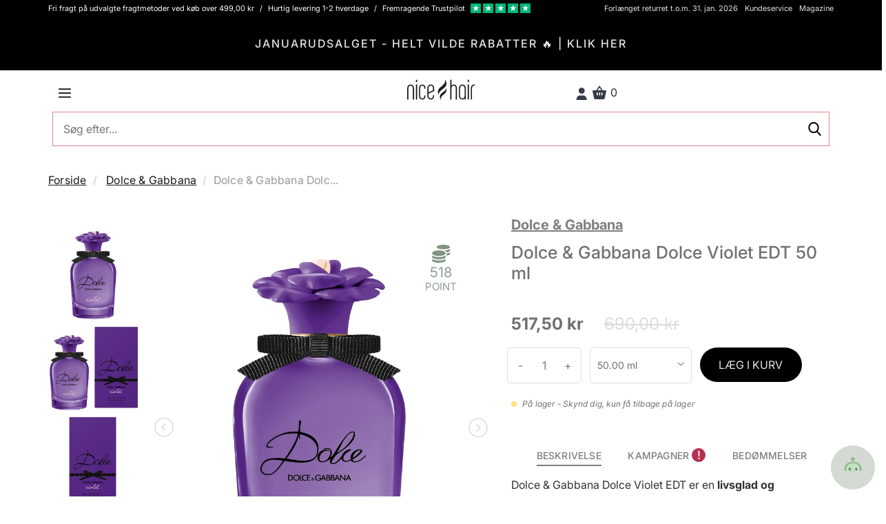

--- FILE ---
content_type: text/html; charset=UTF-8
request_url: https://nicehair.dk/catalog/product/_ajax-get-product-recommendations?type=purchasedWith&product_id=103438&location=Product+Details+Page
body_size: 1906
content:
<h3 class="text-center">Andre købte også</h3> <div class="product-list" data-gmp-list-name="Untracked list"> <div class="productrow"> <div class="row"> <div class="slider-container"> <section class="recommendations-slider slider"> <div class="routine-option"> <div class="col-xs-6 col-sm-4 col-md-4 col-lg-3 product" data-scarabitem="108682" data-product_id="108682" data-product_type="simple" data-product_price="562.5" data-product_name="Jean Paul Gaultier Le Beau Paradise Garden EDP 125 ml" data-product_section="" data-product_brand="Jean Paul Gaultier" data-currency_code="DKK" data-google_category="" > <div class="product-list-data hide-banners" data-product_id="108682" data-product_type="simple" data-product_price="562.5" data-product_name="Jean Paul Gaultier Le Beau Paradise Garden EDP 125 ml" data-product_section="" data-product_brand="Jean Paul Gaultier" data-currency_code="DKK" data-google_category=""> <div class="inner-product above-thousand"> <div class="product-image"> <a href="https://nicehair.dk/jean-paul-gaultier-le-beau-paradise-garden-edp-125-ml.html" alt="Jean Paul Gaultier Le Beau Paradise Garden EDP 125 ml" title="Jean Paul Gaultier Le Beau Paradise Garden EDP 125 ml"> <div class="new-listing-badge black"> Black </div> </a> <a class="go-to-product-details" href="https://nicehair.dk/jean-paul-gaultier-le-beau-paradise-garden-edp-125-ml.html" title="Jean Paul Gaultier Le Beau Paradise Garden EDP 125 ml" class="product-image" data-product_url="https://nicehair.dk/jean-paul-gaultier-le-beau-paradise-garden-edp-125-ml.html"> <img class="lazy" data-src="//distcdn.nicehair.dk/products/108682/thumbnails/8435415091275_4.webp" alt="Jean Paul Gaultier Le Beau Paradise Garden EDP 125 ml" title="Jean Paul Gaultier Le Beau Paradise Garden EDP 125 ml" > </a> </div> <span class="product-name"> <a class="go-to-product-details" href="https://nicehair.dk/jean-paul-gaultier-le-beau-paradise-garden-edp-125-ml.html" title="Jean Paul Gaultier Le Beau Paradise Garden EDP 125 ml" data-product_url="https://nicehair.dk/jean-paul-gaultier-le-beau-paradise-garden-edp-125-ml.html">Jean Paul Gaultier Le Beau Paradise Garden EDP 125 ml</a> </span> <div class="reviews"> </div> <div class="price-box"> <div class="price-type-container"> </div> <div class="special-price discount-from-msrp"> <span class="price-including-tax"> <span class="price"> 562,50 kr </span> </span> </div> <div class="old-price"> <span class="price">1.080,00 kr</span> </div> </div> <div class="actions add-to-cart-wrap" data-product_id="108682" data-product_type="simple" data-product_price="562.5" data-product_name="Jean Paul Gaultier Le Beau Paradise Garden EDP 125 ml" data-product_section="" data-product_brand="Jean Paul Gaultier" data-currency_code="DKK" data-google_category=""> <button type="button" title="LÆG I KURV" class="add-to-cart-list-btn add-to-cart product-simple btn primary small full-width"> LÆG I KURV </button> </div> </div> </div> </div> </div> <div class="routine-option"> <div class="col-xs-6 col-sm-4 col-md-4 col-lg-3 product" data-scarabitem="102265" data-product_id="102265" data-product_type="simple" data-product_price="960" data-product_name="Carolina Herrera Good Girl Blush EDP 50 ml" data-product_section="" data-product_brand="Carolina Herrera" data-currency_code="DKK" data-google_category="" > <div class="product-list-data hide-banners" data-product_id="102265" data-product_type="simple" data-product_price="960" data-product_name="Carolina Herrera Good Girl Blush EDP 50 ml" data-product_section="" data-product_brand="Carolina Herrera" data-currency_code="DKK" data-google_category=""> <div class="inner-product "> <div class="product-image"> <a href="https://nicehair.dk/carolina-herrera-good-girl-blush-edp-50-ml-1.html" alt="Carolina Herrera Good Girl Blush EDP 50 ml" title="Carolina Herrera Good Girl Blush EDP 50 ml"> <div class="new-listing-badge black"> Black </div> </a> <a class="go-to-product-details" href="https://nicehair.dk/carolina-herrera-good-girl-blush-edp-50-ml-1.html" title="Carolina Herrera Good Girl Blush EDP 50 ml" class="product-image" data-product_url="https://nicehair.dk/carolina-herrera-good-girl-blush-edp-50-ml-1.html"> <img class="lazy" data-src="//distcdn.nicehair.dk/products/102265/thumbnails/carolina-herrera-good-girl-blush-edp-50-ml-1747041588.webp" alt="Carolina Herrera Good Girl Blush EDP 50 ml" title="Carolina Herrera Good Girl Blush EDP 50 ml" > </a> </div> <span class="product-name"> <a class="go-to-product-details" href="https://nicehair.dk/carolina-herrera-good-girl-blush-edp-50-ml-1.html" title="Carolina Herrera Good Girl Blush EDP 50 ml" data-product_url="https://nicehair.dk/carolina-herrera-good-girl-blush-edp-50-ml-1.html">Carolina Herrera Good Girl Blush EDP 50 ml</a> </span> <div class="reviews"> </div> <div class="price-box"> <div class="price-type-container"> </div> <div class="special-price "> <span class="price-including-tax"> <span class="price"> 960,00 kr </span> </span> </div> </div> <div class="actions add-to-cart-wrap" data-product_id="102265" data-product_type="simple" data-product_price="960" data-product_name="Carolina Herrera Good Girl Blush EDP 50 ml" data-product_section="" data-product_brand="Carolina Herrera" data-currency_code="DKK" data-google_category=""> <button type="button" title="LÆG I KURV" class="add-to-cart-list-btn add-to-cart product-simple btn primary small full-width"> LÆG I KURV </button> </div> </div> </div> </div> </div> <div class="routine-option"> <div class="col-xs-6 col-sm-4 col-md-4 col-lg-3 product" data-scarabitem="87854" data-product_id="87854" data-product_type="simple" data-product_price="324" data-product_name="Kérastase Genesis Cure Serum Anti-Chute Fortifiant Scalp Serum 90 ml" data-product_section="" data-product_brand="Kérastase" data-currency_code="DKK" data-google_category="" > <div class="product-list-data hide-banners" data-product_id="87854" data-product_type="simple" data-product_price="324" data-product_name="Kérastase Genesis Cure Serum Anti-Chute Fortifiant Scalp Serum 90 ml" data-product_section="" data-product_brand="Kérastase" data-currency_code="DKK" data-google_category=""> <div class="inner-product "> <div class="product-image"> <a href="https://nicehair.dk/kerastase-genesis-cure-serum-anti-chute-fortifiant-90-ml.html" alt="Kérastase Genesis Cure Serum Anti-Chute Fortifiant Scalp Serum 90 ml" title="Kérastase Genesis Cure Serum Anti-Chute Fortifiant Scalp Serum 90 ml"> <div class="new-listing-badge black"> Black </div> </a> <a class="go-to-product-details" href="https://nicehair.dk/kerastase-genesis-cure-serum-anti-chute-fortifiant-90-ml.html" title="Kérastase Genesis Cure Serum Anti-Chute Fortifiant Scalp Serum 90 ml" class="product-image" data-product_url="https://nicehair.dk/kerastase-genesis-cure-serum-anti-chute-fortifiant-90-ml.html"> <img class="lazy" data-src="//distcdn.nicehair.dk/products/87854/thumbnails/kerastase-genesis-cure-serum-anti-chute-fortifiant-scalp-serum-90-ml-1754551884.webp" alt="Kérastase Genesis Cure Serum Anti-Chute Fortifiant Scalp Serum 90 ml" title="Kérastase Genesis Cure Serum Anti-Chute Fortifiant Scalp Serum 90 ml" > </a> </div> <span class="product-name"> <a class="go-to-product-details" href="https://nicehair.dk/kerastase-genesis-cure-serum-anti-chute-fortifiant-90-ml.html" title="Kérastase Genesis Cure Serum Anti-Chute Fortifiant Scalp Serum 90 ml" data-product_url="https://nicehair.dk/kerastase-genesis-cure-serum-anti-chute-fortifiant-90-ml.html">Kérastase Genesis Cure Serum Anti-Chute Fortifiant Scalp Serum 90 ml</a> </span> <div class="reviews"> </div> <div class="price-box"> <div class="price-type-container"> </div> <div class="special-price discount-from-msrp"> <span class="price-including-tax"> <span class="price"> 324,00 kr </span> </span> </div> <div class="old-price"> <span class="price">470,00 kr</span> </div> </div> <div class="actions add-to-cart-wrap" data-product_id="87854" data-product_type="simple" data-product_price="324" data-product_name="Kérastase Genesis Cure Serum Anti-Chute Fortifiant Scalp Serum 90 ml" data-product_section="" data-product_brand="Kérastase" data-currency_code="DKK" data-google_category=""> <button type="button" title="LÆG I KURV" class="add-to-cart-list-btn add-to-cart product-simple btn primary small full-width"> LÆG I KURV </button> </div> </div> </div> </div> </div> <div class="routine-option"> <div class="col-xs-6 col-sm-4 col-md-4 col-lg-3 product" data-scarabitem="97774" data-product_id="97774" data-product_type="simple" data-product_price="499" data-product_name="NICMA Styling Auto Twist Curler" data-product_section="" data-product_brand="NICMA Styling" data-currency_code="DKK" data-google_category="" > <div class="product-list-data hide-banners" data-product_id="97774" data-product_type="simple" data-product_price="499" data-product_name="NICMA Styling Auto Twist Curler" data-product_section="" data-product_brand="NICMA Styling" data-currency_code="DKK" data-google_category=""> <div class="inner-product "> <div class="product-image"> <a href="https://nicehair.dk/nicma-styling-professional-auto-twist-curlern.html" alt="NICMA Styling Auto Twist Curler" title="NICMA Styling Auto Twist Curler"> <div class="new-listing-badge black"> Black </div> </a> <a class="go-to-product-details" href="https://nicehair.dk/nicma-styling-professional-auto-twist-curlern.html" title="NICMA Styling Auto Twist Curler" class="product-image" data-product_url="https://nicehair.dk/nicma-styling-professional-auto-twist-curlern.html"> <img class="lazy" data-src="//distcdn.nicehair.dk/products/97774/thumbnails/nicma-styling-auto-twist-curler-1738319905.webp" alt="NICMA Styling Auto Twist Curler" title="NICMA Styling Auto Twist Curler" > </a> </div> <span class="product-name"> <a class="go-to-product-details" href="https://nicehair.dk/nicma-styling-professional-auto-twist-curlern.html" title="NICMA Styling Auto Twist Curler" data-product_url="https://nicehair.dk/nicma-styling-professional-auto-twist-curlern.html">NICMA Styling Auto Twist Curler</a> </span> <div class="reviews"> </div> <div class="price-box"> <div class="price-type-container"> </div> <div class="special-price discount-from-msrp"> <span class="price-including-tax"> <span class="price"> 499,00 kr </span> </span> </div> <div class="old-price"> <span class="price">699,00 kr</span> </div> </div> <div class="actions add-to-cart-wrap" data-product_id="97774" data-product_type="simple" data-product_price="499" data-product_name="NICMA Styling Auto Twist Curler" data-product_section="" data-product_brand="NICMA Styling" data-currency_code="DKK" data-google_category=""> <button type="button" title="LÆG I KURV" class="add-to-cart-list-btn add-to-cart product-simple btn primary small full-width"> LÆG I KURV </button> </div> </div> </div> </div> </div> <div class="routine-option"> <div class="col-xs-6 col-sm-4 col-md-4 col-lg-3 product" data-scarabitem="75422" data-product_id="75422" data-product_type="simple" data-product_price="149" data-product_name="Olaplex NO.4 Bond Maintenance Shampoo 250 ml" data-product_section="" data-product_brand="Olaplex" data-currency_code="DKK" data-google_category="" > <div class="product-list-data hide-banners" data-product_id="75422" data-product_type="simple" data-product_price="149" data-product_name="Olaplex NO.4 Bond Maintenance Shampoo 250 ml" data-product_section="" data-product_brand="Olaplex" data-currency_code="DKK" data-google_category=""> <div class="inner-product "> <div class="product-image"> <a href="https://nicehair.dk/-olaplex-bond-maintenance-shampoo-no4-250-ml.html" alt="Olaplex NO.4 Bond Maintenance Shampoo 250 ml" title="Olaplex NO.4 Bond Maintenance Shampoo 250 ml"> <div class="new-listing-badge black"> Black </div> </a> <a class="go-to-product-details" href="https://nicehair.dk/-olaplex-bond-maintenance-shampoo-no4-250-ml.html" title="Olaplex NO.4 Bond Maintenance Shampoo 250 ml" class="product-image" data-product_url="https://nicehair.dk/-olaplex-bond-maintenance-shampoo-no4-250-ml.html"> <img class="lazy" data-src="//distcdn.nicehair.dk/products/75422/thumbnails/olaplex-no4-bond-maintenance-shampoo-250-ml-1677221254.webp" alt="Olaplex NO.4 Bond Maintenance Shampoo 250 ml" title="Olaplex NO.4 Bond Maintenance Shampoo 250 ml" > </a> </div> <span class="product-name"> <a class="go-to-product-details" href="https://nicehair.dk/-olaplex-bond-maintenance-shampoo-no4-250-ml.html" title="Olaplex NO.4 Bond Maintenance Shampoo 250 ml" data-product_url="https://nicehair.dk/-olaplex-bond-maintenance-shampoo-no4-250-ml.html">Olaplex NO.4 Bond Maintenance Shampoo 250 ml</a> </span> <div class="reviews"> </div> <div class="price-box"> <div class="price-type-container"> </div> <div class="special-price discount-from-msrp"> <span class="price-including-tax"> <span class="price"> 149,00 kr </span> </span> </div> <div class="old-price"> <span class="price">259,00 kr</span> </div> </div> <div class="actions add-to-cart-wrap" data-product_id="75422" data-product_type="simple" data-product_price="149" data-product_name="Olaplex NO.4 Bond Maintenance Shampoo 250 ml" data-product_section="" data-product_brand="Olaplex" data-currency_code="DKK" data-google_category=""> <button type="button" title="LÆG I KURV" class="add-to-cart-list-btn add-to-cart product-simple btn primary small full-width"> LÆG I KURV </button> </div> </div> </div> </div> </div> <div class="routine-option"> <div class="col-xs-6 col-sm-4 col-md-4 col-lg-3 product" data-scarabitem="75425" data-product_id="75425" data-product_type="simple" data-product_price="149" data-product_name="Olaplex NO.5 Bond Maintenance Conditioner 250 ml" data-product_section="" data-product_brand="Olaplex" data-currency_code="DKK" data-google_category="" > <div class="product-list-data hide-banners" data-product_id="75425" data-product_type="simple" data-product_price="149" data-product_name="Olaplex NO.5 Bond Maintenance Conditioner 250 ml" data-product_section="" data-product_brand="Olaplex" data-currency_code="DKK" data-google_category=""> <div class="inner-product "> <div class="product-image"> <a href="https://nicehair.dk/olaplex-bond-maintenance-no5-250-ml.html" alt="Olaplex NO.5 Bond Maintenance Conditioner 250 ml" title="Olaplex NO.5 Bond Maintenance Conditioner 250 ml"> <div class="new-listing-badge black"> Black </div> </a> <a class="go-to-product-details" href="https://nicehair.dk/olaplex-bond-maintenance-no5-250-ml.html" title="Olaplex NO.5 Bond Maintenance Conditioner 250 ml" class="product-image" data-product_url="https://nicehair.dk/olaplex-bond-maintenance-no5-250-ml.html"> <img class="lazy" data-src="//distcdn.nicehair.dk/products/75425/thumbnails/olaplex-no5-bond-maintenance-conditioner-250-ml-1677229727.webp" alt="Olaplex NO.5 Bond Maintenance Conditioner 250 ml" title="Olaplex NO.5 Bond Maintenance Conditioner 250 ml" > </a> </div> <span class="product-name"> <a class="go-to-product-details" href="https://nicehair.dk/olaplex-bond-maintenance-no5-250-ml.html" title="Olaplex NO.5 Bond Maintenance Conditioner 250 ml" data-product_url="https://nicehair.dk/olaplex-bond-maintenance-no5-250-ml.html">Olaplex NO.5 Bond Maintenance Conditioner 250 ml</a> </span> <div class="reviews"> </div> <div class="price-box"> <div class="price-type-container"> </div> <div class="special-price discount-from-msrp"> <span class="price-including-tax"> <span class="price"> 149,00 kr </span> </span> </div> <div class="old-price"> <span class="price">259,00 kr</span> </div> </div> <div class="actions add-to-cart-wrap" data-product_id="75425" data-product_type="simple" data-product_price="149" data-product_name="Olaplex NO.5 Bond Maintenance Conditioner 250 ml" data-product_section="" data-product_brand="Olaplex" data-currency_code="DKK" data-google_category=""> <button type="button" title="LÆG I KURV" class="add-to-cart-list-btn add-to-cart product-simple btn primary small full-width"> LÆG I KURV </button> </div> </div> </div> </div> </div> <div class="routine-option"> <div class="col-xs-6 col-sm-4 col-md-4 col-lg-3 product" data-scarabitem="103107" data-product_id="103107" data-product_type="simple" data-product_price="29" data-product_name="Ecooking Hair Spray 75 ml (BEMÆRK DATO)" data-product_section="" data-product_brand="Ecooking" data-currency_code="DKK" data-google_category="" > <div class="product-list-data hide-banners" data-product_id="103107" data-product_type="simple" data-product_price="29" data-product_name="Ecooking Hair Spray 75 ml (BEMÆRK DATO)" data-product_section="" data-product_brand="Ecooking" data-currency_code="DKK" data-google_category=""> <div class="inner-product "> <div class="product-image"> <a href="https://nicehair.dk/ecooking-hair-spray-75-ml.html" alt="Ecooking Hair Spray 75 ml (BEMÆRK DATO)" title="Ecooking Hair Spray 75 ml (BEMÆRK DATO)"> <div class="new-listing-badge black"> Black </div> </a> <a class="go-to-product-details" href="https://nicehair.dk/ecooking-hair-spray-75-ml.html" title="Ecooking Hair Spray 75 ml (BEMÆRK DATO)" class="product-image" data-product_url="https://nicehair.dk/ecooking-hair-spray-75-ml.html"> <img class="lazy" data-src="//distcdn.nicehair.dk/products/103107/thumbnails/ecooking-hair-spray-75-ml-1755506929.webp" alt="Ecooking Hair Spray 75 ml (BEMÆRK DATO)" title="Ecooking Hair Spray 75 ml (BEMÆRK DATO)" > </a> </div> <span class="product-name"> <a class="go-to-product-details" href="https://nicehair.dk/ecooking-hair-spray-75-ml.html" title="Ecooking Hair Spray 75 ml (BEMÆRK DATO)" data-product_url="https://nicehair.dk/ecooking-hair-spray-75-ml.html">Ecooking Hair Spray 75 ml (BEMÆRK DATO)</a> </span> <div class="reviews"> </div> <div class="price-box"> <div class="price-type-container"> </div> <div class="special-price discount-from-msrp"> <span class="price-including-tax"> <span class="price"> 29,00 kr </span> </span> </div> <div class="old-price"> <span class="price">89,95 kr</span> </div> </div> <div class="actions add-to-cart-wrap" data-product_id="103107" data-product_type="simple" data-product_price="29" data-product_name="Ecooking Hair Spray 75 ml (BEMÆRK DATO)" data-product_section="" data-product_brand="Ecooking" data-currency_code="DKK" data-google_category=""> <button type="button" title="LÆG I KURV" class="add-to-cart-list-btn add-to-cart product-simple btn primary small full-width"> LÆG I KURV </button> </div> </div> </div> </div> </div> <div class="routine-option"> <div class="col-xs-6 col-sm-4 col-md-4 col-lg-3 product" data-scarabitem="19794" data-product_id="19794" data-product_type="simple" data-product_price="42.09" data-product_name="RefectoCil (NR. 3) Naturlig Brun - 15 gr." data-product_section="" data-product_brand="Refectocil" data-currency_code="DKK" data-google_category="" > <div class="product-list-data hide-banners" data-product_id="19794" data-product_type="simple" data-product_price="42.09" data-product_name="RefectoCil (NR. 3) Naturlig Brun - 15 gr." data-product_section="" data-product_brand="Refectocil" data-currency_code="DKK" data-google_category=""> <div class="inner-product "> <div class="product-image"> <a href="https://nicehair.dk/refectocil-nr-3-brun-15-gr.html" alt="RefectoCil (NR. 3) Naturlig Brun - 15 gr." title="RefectoCil (NR. 3) Naturlig Brun - 15 gr."> <div class="new-listing-badge black"> Black </div> </a> <a class="go-to-product-details" href="https://nicehair.dk/refectocil-nr-3-brun-15-gr.html" title="RefectoCil (NR. 3) Naturlig Brun - 15 gr." class="product-image" data-product_url="https://nicehair.dk/refectocil-nr-3-brun-15-gr.html"> <img class="lazy" data-src="//distcdn.nicehair.dk/products/19794/thumbnails/refectocil-nr-3-brun-15-gr-1657085766.jpg" alt="RefectoCil (NR. 3) Naturlig Brun - 15 gr." title="RefectoCil (NR. 3) Naturlig Brun - 15 gr." > </a> </div> <span class="product-name"> <a class="go-to-product-details" href="https://nicehair.dk/refectocil-nr-3-brun-15-gr.html" title="RefectoCil (NR. 3) Naturlig Brun - 15 gr." data-product_url="https://nicehair.dk/refectocil-nr-3-brun-15-gr.html">RefectoCil (NR. 3) Naturlig Brun - 15 gr.</a> </span> <div class="reviews"> </div> <div class="price-box"> <div class="price-type-container"> </div> <div class="special-price discount-from-msrp"> <span class="price-including-tax"> <span class="price"> 42,09 kr </span> </span> </div> <div class="old-price"> <span class="price">59,00 kr</span> </div> </div> <div class="actions add-to-cart-wrap" data-product_id="19794" data-product_type="simple" data-product_price="42.09" data-product_name="RefectoCil (NR. 3) Naturlig Brun - 15 gr." data-product_section="" data-product_brand="Refectocil" data-currency_code="DKK" data-google_category=""> <button type="button" title="LÆG I KURV" class="add-to-cart-list-btn add-to-cart product-simple btn primary small full-width"> LÆG I KURV </button> </div> </div> </div> </div> </div> </section> </div> </div> </div> </div> 

--- FILE ---
content_type: text/html; charset=UTF-8
request_url: https://nicehair.dk/csrf/_ajax-get-token
body_size: -51
content:
468f36b643eb1154adfde5b6e7f7af09

--- FILE ---
content_type: application/javascript
request_url: https://nicehair.dk/build/header.js?v=v26.3.4.2
body_size: 686
content:
var nav=$("nav#main-nav-id"),usp=$(".usp"),toolLine=$(".tool-line"),teaser=$(".teaser"),dummyNav=$(".dummy-nav"),searchIcon=$(".top-search-btn"),mobileSearch=$(".mobile-search"),logoWrap=$(".logo-wrap"),$window=$(window);function calculateDistance(){var e=0;return usp.hasClass("hidden")||(e+=usp.height()),toolLine.hasClass("hidden")||(e+=toolLine.height()),teaser.length&&(e+=teaser.height()),e}function fixHeader(){var e=calculateDistance();dummyNav.height(nav.height()),$window.scrollTop()>=e?(dummyNav.show(),nav.addClass("fixed"),searchIcon.show()):(dummyNav.hide(),nav.removeClass("fixed"),searchIcon.hide())}fixHeader(),$window.scroll((function(){fixHeader()})),$(document).ready((function(){fixHeader()})),$(".tool-line-usp-mobile").slick({autoplay:!0,arrows:!1});

--- FILE ---
content_type: application/javascript
request_url: https://nicehair.dk/build/signup-newsletter.js?v=v26.3.4.2
body_size: 521
content:
function isValidEmailAddress(F){return/^([a-z\d!#$%&'*+\-\/=?^_`{|}~\u00A0-\uD7FF\uF900-\uFDCF\uFDF0-\uFFEF]+(\.[a-z\d!#$%&'*+\-\/=?^_`{|}~\u00A0-\uD7FF\uF900-\uFDCF\uFDF0-\uFFEF]+)*|"((([ \t]*\r\n)?[ \t]+)?([\x01-\x08\x0b\x0c\x0e-\x1f\x7f\x21\x23-\x5b\x5d-\x7e\u00A0-\uD7FF\uF900-\uFDCF\uFDF0-\uFFEF]|\\[\x01-\x09\x0b\x0c\x0d-\x7f\u00A0-\uD7FF\uF900-\uFDCF\uFDF0-\uFFEF]))*(([ \t]*\r\n)?[ \t]+)?")@(([a-z\d\u00A0-\uD7FF\uF900-\uFDCF\uFDF0-\uFFEF]|[a-z\d\u00A0-\uD7FF\uF900-\uFDCF\uFDF0-\uFFEF][a-z\d\-._~\u00A0-\uD7FF\uF900-\uFDCF\uFDF0-\uFFEF]*[a-z\d\u00A0-\uD7FF\uF900-\uFDCF\uFDF0-\uFFEF])\.)+([a-z\u00A0-\uD7FF\uF900-\uFDCF\uFDF0-\uFFEF]|[a-z\u00A0-\uD7FF\uF900-\uFDCF\uFDF0-\uFFEF][a-z\d\-._~\u00A0-\uD7FF\uF900-\uFDCF\uFDF0-\uFFEF]*[a-z\u00A0-\uD7FF\uF900-\uFDCF\uFDF0-\uFFEF])\.?$/i.test(F)}$(document).on("click",".signup",(function(){"undefined"==typeof baseUrl&&(base_url=$("html").data("base-url")+"/");var F=$("#email_address_id").val();F.length>0?($(".fill-out-email").hide(),isValidEmailAddress(F)?($(".signup-loader").show(),$(".signup").hide(),$.ajax({url:base_url+"signup/ajax-signup.php",type:"post",data:{email:F,source:"signup-page"},dataType:"json",success:function(F){0==F?($(".signup-loader").hide(),$(".signup").show(),$(".already-exists").show(),$("#email_address_id").addClass("success")):window.location.href=base_url+"tilmeldt"},error:function(F){$(".signup-loader").hide(),$(".signup").show(),$("#email_address_id").addClass("error"),$(".already-exists").show()}})):($("#email_address_id").addClass("error"),$(".real-email").show(),$(".already-exists").hide())):($("#email_address_id").addClass("error"),$(".fill-out-email").show(),$(".real-email").hide(),$(".already-exists").hide())}));